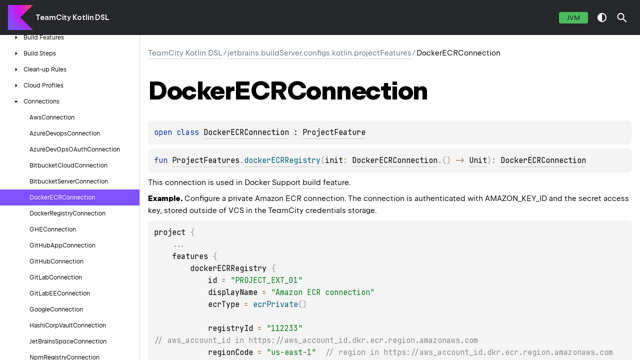

--- FILE ---
content_type: text/html
request_url: https://www.jetbrains.com/help/teamcity/kotlin-dsl-documentation/2024.03/projectFeatures/docker-e-c-r-connection/
body_size: 6590
content:
<!DOCTYPE html>
<html class="no-js">
<head><meta name="robots" content="noindex"/>
    <meta name="viewport" content="width=device-width, initial-scale=1" charset="UTF-8">
    <title>DockerECRConnection</title>
    <link href="../../images/logo-icon.svg" rel="icon" type="image/svg">
    <script>var pathToRoot = "../../";</script>
    <script>document.documentElement.classList.replace("no-js","js");</script>
    <script>const storage = localStorage.getItem("dokka-dark-mode")
    if (storage == null) {
        const osDarkSchemePreferred = window.matchMedia &amp;&amp; window.matchMedia('(prefers-color-scheme: dark)').matches
        if (osDarkSchemePreferred === true) {
            document.getElementsByTagName("html")[0].classList.add("theme-dark")
        }
    } else {
        const savedDarkMode = JSON.parse(storage)
        if(savedDarkMode === true) {
            document.getElementsByTagName("html")[0].classList.add("theme-dark")
        }
    }
    </script>
<script type="text/javascript" src="https://unpkg.com/kotlin-playground@1/dist/playground.min.js" async="async"></script>
<script type="text/javascript" src="../../scripts/sourceset_dependencies.js" async="async"></script>
<link href="../../styles/style.css" rel="Stylesheet">
<link href="../../styles/main.css" rel="Stylesheet">
<link href="../../styles/prism.css" rel="Stylesheet">
<link href="../../styles/logo-styles.css" rel="Stylesheet">
<link href="../../styles/font-jb-sans-auto.css" rel="Stylesheet">
<script type="text/javascript" src="../../scripts/clipboard.js" async="async"></script>
<script type="text/javascript" src="../../scripts/navigation-loader.js" async="async"></script>
<script type="text/javascript" src="../../scripts/platform-content-handler.js" async="async"></script>
<script type="text/javascript" src="../../scripts/main.js" defer="defer"></script>
<script type="text/javascript" src="../../scripts/prism.js" async="async"></script>
<script type="text/javascript" src="../../scripts/symbol-parameters-wrapper_deferred.js" defer="defer"></script>
</link></link></link></link></link></link></meta></head>
<body>
    <div class="root">
<nav class="navigation" id="navigation-wrapper">
    <div class="navigation--inner">
        <div class="navigation-title">
            <button class="menu-toggle" id="menu-toggle" type="button">toggle menu</button>
            <div class="library-name">
                    <a class="library-name--link" href="../../index.html">
                            TeamCity Kotlin DSL
                    </a>
            </div>
            <div class="library-version">
            </div>
        </div>
        <div class="filter-section" id="filter-section">
                <button class="platform-tag platform-selector jvm-like" data-active="" data-filter=":dokkaHtml/main">JVM</button>
        </div>
    </div>
    <div class="navigation-controls">
        <button class="navigation-controls--btn navigation-controls--theme" id="theme-toggle-button" type="button">switch theme</button>
        <div class="navigation-controls--btn navigation-controls--search" id="searchBar" role="button">search in API</div>
    </div>
</nav>
        <div id="container">
            <div class="sidebar" id="leftColumn">
                <div class="sidebar--inner" id="sideMenu"></div>
            </div>
            <div id="main">
<div class="main-content" data-page-type="classlike" id="content" pageIds="TeamCity Kotlin DSL::jetbrains.buildServer.configs.kotlin.projectFeatures/DockerECRConnection///PointingToDeclaration//1411724783">
  <div class="breadcrumbs"><a href="../../index.html">TeamCity Kotlin DSL</a><span class="delimiter">/</span><a href="../index.html">jetbrains.buildServer.configs.kotlin.projectFeatures</a><span class="delimiter">/</span><span class="current">DockerECRConnection</span></div>
  <div class="cover ">
    <h1 class="cover"><span>Docker</span><wbr /><span><span>ECRConnection</span></span></h1>
    <div class="platform-hinted " data-platform-hinted="data-platform-hinted"><div class="content sourceset-dependent-content" data-active="" data-togglable=":dokkaHtml/main"><div class="symbol monospace"><span class="token keyword">open </span><span class="token keyword">class </span><a href="index.html">DockerECRConnection</a> : <a href="../../root/project-feature/index.html">ProjectFeature</a></div><div class="symbol monospace"><span class="token keyword"></span><span class="token keyword">fun </span><a href="../../root/project-features/index.html">ProjectFeatures</a><span class="token punctuation">.</span><a href="index.html"><span class="token function">dockerECRRegistry</span></a><span class="token punctuation">(</span><span class="parameters "><span class="parameter ">init<span class="token operator">: </span><span class="token keyword"></span><a href="index.html">DockerECRConnection</a><span class="token punctuation">.</span><span class="token punctuation">(</span><span class="token punctuation">)</span><span class="token operator"> -&gt; </span><span class="token keyword"></span><a href="https://kotlinlang.org/api/latest/jvm/stdlib/kotlin/-unit/index.html">Unit</a></span></span><span class="token punctuation">)</span><span class="token operator">: </span><a href="index.html">DockerECRConnection</a></div><p class="paragraph">This connection is used in <a href="https://www.jetbrains.com/help/teamcity/?Docker+Support">Docker Support build feature</a>.</p><p class="paragraph"><strong>Example.</strong> Configure a private Amazon ECR connection. The connection is authenticated with AMAZON_KEY_ID and the secret access key, stored outside of VCS in the TeamCity credentials storage.</p><div class="sample-container"><pre><code class="block lang-kotlin" theme="idea">project {<br>    ...<br>    features {<br>        dockerECRRegistry {<br>            id = "PROJECT_EXT_01"<br>            displayName = "Amazon ECR connection"<br>            ecrType = ecrPrivate()<br><br>            registryId = "112233"     // aws_account_id in https://aws_account_id.dkr.ecr.region.amazonaws.com<br>            regionCode = "us-east-1"  // region in https://aws_account_id.dkr.ecr.region.amazonaws.com<br><br>            credentialsType = accessKeys()<br>            credentialsProvider = accessKey {<br>                accessKeyId = "AMAZON_KEY_ID"<br>                secretAccessKey = "credentialsJSON:******"<br>            }<br>        }<br>    }<br>}</br></br></br></br></br></br></br></br></br></br></br></br></br></br></br></br></br></br></code></pre><span class="top-right-position"><span class="copy-icon"></span><div class="copy-popup-wrapper popup-to-left"><span class="copy-popup-icon"></span><span>Content copied to clipboard</span></div></span></div><h4 class="">See also</h4><div class="table"><div class="table-row" data-filterable-current=":dokkaHtml/main" data-filterable-set=":dokkaHtml/main"><div class="main-subrow keyValue "><div class=""><span class="inline-flex"><div><span>Docker</span><wbr /><span>Support</span><wbr /><span><span>Feature</span></span></div></span></div><div><div class="title"><p class="paragraph"><a href="../../buildFeatures/docker-support-feature/index.html">jetbrains.buildServer.configs.kotlin.buildFeatures.DockerSupportFeature</a></p></div></div></div></div></div></div></div>
  </div>
  <div class="tabbedcontent">
    <div class="tabs-section" tabs-section="tabs-section"><button class="section-tab" data-active="" data-togglable="CONSTRUCTOR,TYPE,PROPERTY,FUNCTION">Members</button></div>
    <div class="tabs-section-body">
      <div data-togglable="CONSTRUCTOR">
        <h2 class="">Constructors</h2>
        <div class="table"><a data-name="1659744226%2FConstructors%2F1411724783" anchor-label="DockerECRConnection" id="1659744226%2FConstructors%2F1411724783" data-filterable-set=":dokkaHtml/main"></a>
          <div class="table-row" data-togglable="CONSTRUCTOR" data-filterable-current=":dokkaHtml/main" data-filterable-set=":dokkaHtml/main">
            <div class="main-subrow keyValue ">
              <div class=""><span class="inline-flex">
                  <div><a href="docker-e-c-r-connection.html"><span>Docker</span><wbr /><span><span>ECRConnection</span></span></a></div>
<span class="anchor-wrapper"><span class="anchor-icon" pointing-to="1659744226%2FConstructors%2F1411724783"></span>
                    <div class="copy-popup-wrapper "><span class="copy-popup-icon"></span><span>Link copied to clipboard</span></div>
                  </span></span></div>
              <div>
                <div class="title">
                  <div class="platform-hinted " data-platform-hinted="data-platform-hinted"><div class="content sourceset-dependent-content" data-active="" data-togglable=":dokkaHtml/main"><div class="symbol monospace"><span class="token keyword">constructor</span><span class="token punctuation">(</span><span class="parameters "><span class="parameter ">init<span class="token operator">: </span><span class="token keyword"></span><a href="index.html">DockerECRConnection</a><span class="token punctuation">.</span><span class="token punctuation">(</span><span class="token punctuation">)</span><span class="token operator"> -&gt; </span><span class="token keyword"></span><a href="https://kotlinlang.org/api/latest/jvm/stdlib/kotlin/-unit/index.html">Unit</a></span></span><span class="token punctuation">)</span></div><div class="symbol monospace"><span class="token keyword">constructor</span><span class="token punctuation">(</span><span class="token punctuation">)</span></div></div></div>
                </div>
              </div>
            </div>
          </div>
        </div>
      </div>
      <div data-togglable="TYPE">
        <h2 class="">Types</h2>
        <div class="table"><a data-name="-467015948%2FClasslikes%2F1411724783" anchor-label="CredentialsProvider" id="-467015948%2FClasslikes%2F1411724783" data-filterable-set=":dokkaHtml/main"></a>
          <div class="table-row" data-filterable-current=":dokkaHtml/main" data-filterable-set=":dokkaHtml/main">
            <div class="main-subrow keyValue ">
              <div class=""><span class="inline-flex">
                  <div><a href="credentials-provider/index.html"><span>Credentials</span><wbr /><span><span>Provider</span></span></a></div>
<span class="anchor-wrapper"><span class="anchor-icon" pointing-to="-467015948%2FClasslikes%2F1411724783"></span>
                    <div class="copy-popup-wrapper "><span class="copy-popup-icon"></span><span>Link copied to clipboard</span></div>
                  </span></span></div>
              <div>
                <div class="title">
                  <div class="platform-hinted " data-platform-hinted="data-platform-hinted"><div class="content sourceset-dependent-content" data-active="" data-togglable=":dokkaHtml/main"><div class="symbol monospace"><span class="token keyword">sealed </span><span class="token keyword">class </span><a href="credentials-provider/index.html">CredentialsProvider</a> : <a href="../../root/compound-param/index.html">CompoundParam</a><span class="token operator">&lt;</span><span class="token keyword"></span><a href="credentials-provider/index.html">DockerECRConnection.CredentialsProvider</a><span class="token operator">&gt; </span></div></div></div>
                </div>
              </div>
            </div>
          </div>
<a data-name="336468939%2FClasslikes%2F1411724783" anchor-label="CredentialsType" id="336468939%2FClasslikes%2F1411724783" data-filterable-set=":dokkaHtml/main"></a>
          <div class="table-row" data-filterable-current=":dokkaHtml/main" data-filterable-set=":dokkaHtml/main">
            <div class="main-subrow keyValue ">
              <div class=""><span class="inline-flex">
                  <div><a href="credentials-type/index.html"><span>Credentials</span><wbr /><span><span>Type</span></span></a></div>
<span class="anchor-wrapper"><span class="anchor-icon" pointing-to="336468939%2FClasslikes%2F1411724783"></span>
                    <div class="copy-popup-wrapper "><span class="copy-popup-icon"></span><span>Link copied to clipboard</span></div>
                  </span></span></div>
              <div>
                <div class="title">
                  <div class="platform-hinted " data-platform-hinted="data-platform-hinted"><div class="content sourceset-dependent-content" data-active="" data-togglable=":dokkaHtml/main"><div class="symbol monospace"><span class="token keyword">sealed </span><span class="token keyword">class </span><a href="credentials-type/index.html">CredentialsType</a> : <a href="../../root/compound-param/index.html">CompoundParam</a><span class="token operator">&lt;</span><span class="token keyword"></span><a href="credentials-type/index.html">DockerECRConnection.CredentialsType</a><span class="token operator">&gt; </span></div></div></div>
                </div>
              </div>
            </div>
          </div>
<a data-name="-337490381%2FClasslikes%2F1411724783" anchor-label="EcrType" id="-337490381%2FClasslikes%2F1411724783" data-filterable-set=":dokkaHtml/main"></a>
          <div class="table-row" data-filterable-current=":dokkaHtml/main" data-filterable-set=":dokkaHtml/main">
            <div class="main-subrow keyValue ">
              <div class=""><span class="inline-flex">
                  <div><a href="ecr-type/index.html"><span>Ecr</span><wbr /><span><span>Type</span></span></a></div>
<span class="anchor-wrapper"><span class="anchor-icon" pointing-to="-337490381%2FClasslikes%2F1411724783"></span>
                    <div class="copy-popup-wrapper "><span class="copy-popup-icon"></span><span>Link copied to clipboard</span></div>
                  </span></span></div>
              <div>
                <div class="title">
                  <div class="platform-hinted " data-platform-hinted="data-platform-hinted"><div class="content sourceset-dependent-content" data-active="" data-togglable=":dokkaHtml/main"><div class="symbol monospace"><span class="token keyword">sealed </span><span class="token keyword">class </span><a href="ecr-type/index.html">EcrType</a> : <a href="../../root/compound-param/index.html">CompoundParam</a><span class="token operator">&lt;</span><span class="token keyword"></span><a href="ecr-type/index.html">DockerECRConnection.EcrType</a><span class="token operator">&gt; </span></div></div></div>
                </div>
              </div>
            </div>
          </div>
        </div>
      </div>
      <div data-togglable="PROPERTY">
        <h2 class="">Properties</h2>
        <div class="table"><a data-name="205857505%2FProperties%2F1411724783" anchor-label="credentialsProvider" id="205857505%2FProperties%2F1411724783" data-filterable-set=":dokkaHtml/main"></a>
          <div class="table-row" data-filterable-current=":dokkaHtml/main" data-filterable-set=":dokkaHtml/main">
            <div class="main-subrow keyValue ">
              <div class=""><span class="inline-flex">
                  <div><a href="credentials-provider.html"><span>credentials</span><wbr /><span><span>Provider</span></span></a></div>
<span class="anchor-wrapper"><span class="anchor-icon" pointing-to="205857505%2FProperties%2F1411724783"></span>
                    <div class="copy-popup-wrapper "><span class="copy-popup-icon"></span><span>Link copied to clipboard</span></div>
                  </span></span></div>
              <div>
                <div class="title">
                  <div class="platform-hinted " data-platform-hinted="data-platform-hinted"><div class="content sourceset-dependent-content" data-active="" data-togglable=":dokkaHtml/main"><div class="symbol monospace"><span class="token keyword"></span><span class="token keyword">var </span><a href="credentials-provider.html">credentialsProvider</a><span class="token operator">: </span><span data-unresolved-link="/&amp;lt;Error class: unknown class&amp;gt;///PointingToDeclaration/">&lt;Error class: unknown class&gt;</span></div></div></div>
                </div>
              </div>
            </div>
          </div>
<a data-name="-1269190600%2FProperties%2F1411724783" anchor-label="credentialsType" id="-1269190600%2FProperties%2F1411724783" data-filterable-set=":dokkaHtml/main"></a>
          <div class="table-row" data-filterable-current=":dokkaHtml/main" data-filterable-set=":dokkaHtml/main">
            <div class="main-subrow keyValue ">
              <div class=""><span class="inline-flex">
                  <div><a href="credentials-type.html"><span>credentials</span><wbr /><span><span>Type</span></span></a></div>
<span class="anchor-wrapper"><span class="anchor-icon" pointing-to="-1269190600%2FProperties%2F1411724783"></span>
                    <div class="copy-popup-wrapper "><span class="copy-popup-icon"></span><span>Link copied to clipboard</span></div>
                  </span></span></div>
              <div>
                <div class="title">
                  <div class="platform-hinted " data-platform-hinted="data-platform-hinted"><div class="content sourceset-dependent-content" data-active="" data-togglable=":dokkaHtml/main"><div class="symbol monospace"><span class="token keyword"></span><span class="token keyword">var </span><a href="credentials-type.html">credentialsType</a><span class="token operator">: </span><span data-unresolved-link="/&amp;lt;Error class: unknown class&amp;gt;///PointingToDeclaration/">&lt;Error class: unknown class&gt;</span></div><div class="brief "><p class="paragraph">AWS Credentials Type</p></div></div></div>
                </div>
              </div>
            </div>
          </div>
<a data-name="1635781249%2FProperties%2F1411724783" anchor-label="displayName" id="1635781249%2FProperties%2F1411724783" data-filterable-set=":dokkaHtml/main"></a>
          <div class="table-row" data-filterable-current=":dokkaHtml/main" data-filterable-set=":dokkaHtml/main">
            <div class="main-subrow keyValue ">
              <div class=""><span class="inline-flex">
                  <div><a href="display-name.html"><span>display</span><wbr /><span><span>Name</span></span></a></div>
<span class="anchor-wrapper"><span class="anchor-icon" pointing-to="1635781249%2FProperties%2F1411724783"></span>
                    <div class="copy-popup-wrapper "><span class="copy-popup-icon"></span><span>Link copied to clipboard</span></div>
                  </span></span></div>
              <div>
                <div class="title">
                  <div class="platform-hinted " data-platform-hinted="data-platform-hinted"><div class="content sourceset-dependent-content" data-active="" data-togglable=":dokkaHtml/main"><div class="symbol monospace"><span class="token keyword"></span><span class="token keyword">var </span><a href="display-name.html">displayName</a><span class="token operator">: </span><span data-unresolved-link="/&amp;lt;Error class: unknown class&amp;gt;///PointingToDeclaration/">&lt;Error class: unknown class&gt;</span></div><div class="brief "><p class="paragraph">ECR connection display name</p></div></div></div>
                </div>
              </div>
            </div>
          </div>
<a data-name="-1615899744%2FProperties%2F1411724783" anchor-label="ecrType" id="-1615899744%2FProperties%2F1411724783" data-filterable-set=":dokkaHtml/main"></a>
          <div class="table-row" data-filterable-current=":dokkaHtml/main" data-filterable-set=":dokkaHtml/main">
            <div class="main-subrow keyValue ">
              <div class=""><span class="inline-flex">
                  <div><a href="ecr-type.html"><span>ecr</span><wbr /><span><span>Type</span></span></a></div>
<span class="anchor-wrapper"><span class="anchor-icon" pointing-to="-1615899744%2FProperties%2F1411724783"></span>
                    <div class="copy-popup-wrapper "><span class="copy-popup-icon"></span><span>Link copied to clipboard</span></div>
                  </span></span></div>
              <div>
                <div class="title">
                  <div class="platform-hinted " data-platform-hinted="data-platform-hinted"><div class="content sourceset-dependent-content" data-active="" data-togglable=":dokkaHtml/main"><div class="symbol monospace"><span class="token keyword"></span><span class="token keyword">var </span><a href="ecr-type.html">ecrType</a><span class="token operator">: </span><span data-unresolved-link="/&amp;lt;Error class: unknown class&amp;gt;///PointingToDeclaration/">&lt;Error class: unknown class&gt;</span></div><div class="brief "><p class="paragraph">ECR type (defaults to ECR Private)</p></div></div></div>
                </div>
              </div>
            </div>
          </div>
<a data-name="-235526132%2FProperties%2F1411724783" anchor-label="id" id="-235526132%2FProperties%2F1411724783" data-filterable-set=":dokkaHtml/main"></a>
          <div class="table-row" data-filterable-current=":dokkaHtml/main" data-filterable-set=":dokkaHtml/main">
            <div class="main-subrow keyValue ">
              <div class=""><span class="inline-flex">
                  <div><a href="../../root/project-feature/id.html"><span><span>id</span></span></a></div>
<span class="anchor-wrapper"><span class="anchor-icon" pointing-to="-235526132%2FProperties%2F1411724783"></span>
                    <div class="copy-popup-wrapper "><span class="copy-popup-icon"></span><span>Link copied to clipboard</span></div>
                  </span></span></div>
              <div>
                <div class="title">
                  <div class="platform-hinted " data-platform-hinted="data-platform-hinted"><div class="content sourceset-dependent-content" data-active="" data-togglable=":dokkaHtml/main"><div class="symbol monospace"><span class="token keyword"></span><span class="token keyword">var </span><a href="../../root/project-feature/id.html">id</a><span class="token operator">: </span><a href="https://kotlinlang.org/api/latest/jvm/stdlib/kotlin/-string/index.html">String</a><span class="token operator">?</span></div><div class="brief "><p class="paragraph">Project feature id, if not specified will be generated</p></div></div></div>
                </div>
              </div>
            </div>
          </div>
<a data-name="670521066%2FProperties%2F1411724783" anchor-label="params" id="670521066%2FProperties%2F1411724783" data-filterable-set=":dokkaHtml/main"></a>
          <div class="table-row" data-filterable-current=":dokkaHtml/main" data-filterable-set=":dokkaHtml/main">
            <div class="main-subrow keyValue ">
              <div class=""><span class="inline-flex">
                  <div><a href="../../root/parametrized/params.html"><span><span>params</span></span></a></div>
<span class="anchor-wrapper"><span class="anchor-icon" pointing-to="670521066%2FProperties%2F1411724783"></span>
                    <div class="copy-popup-wrapper "><span class="copy-popup-icon"></span><span>Link copied to clipboard</span></div>
                  </span></span></div>
              <div>
                <div class="title">
                  <div class="platform-hinted " data-platform-hinted="data-platform-hinted"><div class="content sourceset-dependent-content" data-active="" data-togglable=":dokkaHtml/main"><div class="symbol monospace"><span class="token keyword"></span><span class="token keyword">val </span><a href="../../root/parametrized/params.html">params</a><span class="token operator">: </span><a href="https://kotlinlang.org/api/latest/jvm/stdlib/kotlin.collections/-list/index.html">List</a><span class="token operator">&lt;</span><span class="token keyword"></span><a href="../../root/parameter/index.html">Parameter</a><span class="token operator">&gt;</span></div></div></div>
                </div>
              </div>
            </div>
          </div>
<a data-name="-1048364757%2FProperties%2F1411724783" anchor-label="regionCode" id="-1048364757%2FProperties%2F1411724783" data-filterable-set=":dokkaHtml/main"></a>
          <div class="table-row" data-filterable-current=":dokkaHtml/main" data-filterable-set=":dokkaHtml/main">
            <div class="main-subrow keyValue ">
              <div class=""><span class="inline-flex">
                  <div><a href="region-code.html"><span>region</span><wbr /><span><span>Code</span></span></a></div>
<span class="anchor-wrapper"><span class="anchor-icon" pointing-to="-1048364757%2FProperties%2F1411724783"></span>
                    <div class="copy-popup-wrapper "><span class="copy-popup-icon"></span><span>Link copied to clipboard</span></div>
                  </span></span></div>
              <div>
                <div class="title">
                  <div class="platform-hinted " data-platform-hinted="data-platform-hinted"><div class="content sourceset-dependent-content" data-active="" data-togglable=":dokkaHtml/main"><div class="symbol monospace"><span class="token keyword"></span><span class="token keyword">var </span><a href="region-code.html">regionCode</a><span class="token operator">: </span><span data-unresolved-link="/&amp;lt;Error class: unknown class&amp;gt;///PointingToDeclaration/">&lt;Error class: unknown class&gt;</span></div><div class="brief "><p class="paragraph">AWS region code. For example, us-east-1</p></div></div></div>
                </div>
              </div>
            </div>
          </div>
<a data-name="161580500%2FProperties%2F1411724783" anchor-label="registryId" id="161580500%2FProperties%2F1411724783" data-filterable-set=":dokkaHtml/main"></a>
          <div class="table-row" data-filterable-current=":dokkaHtml/main" data-filterable-set=":dokkaHtml/main">
            <div class="main-subrow keyValue ">
              <div class=""><span class="inline-flex">
                  <div><a href="registry-id.html"><span>registry</span><wbr /><span><span>Id</span></span></a></div>
<span class="anchor-wrapper"><span class="anchor-icon" pointing-to="161580500%2FProperties%2F1411724783"></span>
                    <div class="copy-popup-wrapper "><span class="copy-popup-icon"></span><span>Link copied to clipboard</span></div>
                  </span></span></div>
              <div>
                <div class="title">
                  <div class="platform-hinted " data-platform-hinted="data-platform-hinted"><div class="content sourceset-dependent-content" data-active="" data-togglable=":dokkaHtml/main"><div class="symbol monospace"><span class="token keyword"></span><span class="token keyword">var </span><a href="registry-id.html">registryId</a><span class="token operator">: </span><span data-unresolved-link="/&amp;lt;Error class: unknown class&amp;gt;///PointingToDeclaration/">&lt;Error class: unknown class&gt;</span></div><div class="brief "><p class="paragraph">Registry ID (equals to Amazon Account ID) - a 12-digit number, such as 123456789012</p></div></div></div>
                </div>
              </div>
            </div>
          </div>
<a data-name="-1171268531%2FProperties%2F1411724783" anchor-label="type" id="-1171268531%2FProperties%2F1411724783" data-filterable-set=":dokkaHtml/main"></a>
          <div class="table-row" data-filterable-current=":dokkaHtml/main" data-filterable-set=":dokkaHtml/main">
            <div class="main-subrow keyValue ">
              <div class=""><span class="inline-flex">
                  <div><a href="../../root/project-feature/type.html"><span><span>type</span></span></a></div>
<span class="anchor-wrapper"><span class="anchor-icon" pointing-to="-1171268531%2FProperties%2F1411724783"></span>
                    <div class="copy-popup-wrapper "><span class="copy-popup-icon"></span><span>Link copied to clipboard</span></div>
                  </span></span></div>
              <div>
                <div class="title">
                  <div class="platform-hinted " data-platform-hinted="data-platform-hinted"><div class="content sourceset-dependent-content" data-active="" data-togglable=":dokkaHtml/main"><div class="symbol monospace"><span class="token keyword"></span><span class="token keyword">var </span><a href="../../root/project-feature/type.html">type</a><span class="token operator">: </span><a href="https://kotlinlang.org/api/latest/jvm/stdlib/kotlin/-string/index.html">String</a></div><div class="brief "><p class="paragraph">Project feature type</p></div></div></div>
                </div>
              </div>
            </div>
          </div>
        </div>
      </div>
      <div data-togglable="FUNCTION">
        <h2 class="">Functions</h2>
        <div class="table"><a data-name="-1959842635%2FFunctions%2F1411724783" anchor-label="accessKey" id="-1959842635%2FFunctions%2F1411724783" data-filterable-set=":dokkaHtml/main"></a>
          <div class="table-row" data-filterable-current=":dokkaHtml/main" data-filterable-set=":dokkaHtml/main">
            <div class="main-subrow keyValue ">
              <div class=""><span class="inline-flex">
                  <div><a href="access-key.html"><span>access</span><wbr /><span><span>Key</span></span></a></div>
<span class="anchor-wrapper"><span class="anchor-icon" pointing-to="-1959842635%2FFunctions%2F1411724783"></span>
                    <div class="copy-popup-wrapper "><span class="copy-popup-icon"></span><span>Link copied to clipboard</span></div>
                  </span></span></div>
              <div>
                <div class="title">
                  <div class="platform-hinted " data-platform-hinted="data-platform-hinted"><div class="content sourceset-dependent-content" data-active="" data-togglable=":dokkaHtml/main"><div class="symbol monospace"><span class="token keyword"></span><span class="token keyword">fun </span><a href="access-key.html"><span class="token function">accessKey</span></a><span class="token punctuation">(</span><span class="parameters "><span class="parameter ">init<span class="token operator">: </span><span class="token keyword"></span><a href="credentials-provider/access-key/index.html">DockerECRConnection.CredentialsProvider.AccessKey</a><span class="token punctuation">.</span><span class="token punctuation">(</span><span class="token punctuation">)</span><span class="token operator"> -&gt; </span><span class="token keyword"></span><a href="https://kotlinlang.org/api/latest/jvm/stdlib/kotlin/-unit/index.html">Unit</a><span class="token operator"> = </span>{}</span></span><span class="token punctuation">)</span><span class="token operator">: </span><a href="credentials-provider/access-key/index.html">DockerECRConnection.CredentialsProvider.AccessKey</a></div></div></div>
                </div>
              </div>
            </div>
          </div>
<a data-name="1637828244%2FFunctions%2F1411724783" anchor-label="accessKeys" id="1637828244%2FFunctions%2F1411724783" data-filterable-set=":dokkaHtml/main"></a>
          <div class="table-row" data-filterable-current=":dokkaHtml/main" data-filterable-set=":dokkaHtml/main">
            <div class="main-subrow keyValue ">
              <div class=""><span class="inline-flex">
                  <div><a href="access-keys.html"><span>access</span><wbr /><span><span>Keys</span></span></a></div>
<span class="anchor-wrapper"><span class="anchor-icon" pointing-to="1637828244%2FFunctions%2F1411724783"></span>
                    <div class="copy-popup-wrapper "><span class="copy-popup-icon"></span><span>Link copied to clipboard</span></div>
                  </span></span></div>
              <div>
                <div class="title">
                  <div class="platform-hinted " data-platform-hinted="data-platform-hinted"><div class="content sourceset-dependent-content" data-active="" data-togglable=":dokkaHtml/main"><div class="symbol monospace"><span class="token keyword"></span><span class="token keyword">fun </span><a href="access-keys.html"><span class="token function">accessKeys</span></a><span class="token punctuation">(</span><span class="token punctuation">)</span><span class="token operator">: </span><a href="credentials-type/access-keys/index.html">DockerECRConnection.CredentialsType.AccessKeys</a></div></div></div>
                </div>
              </div>
            </div>
          </div>
<a data-name="1120280718%2FFunctions%2F1411724783" anchor-label="booleanParameter" id="1120280718%2FFunctions%2F1411724783" data-filterable-set=":dokkaHtml/main"></a>
          <div class="table-row" data-filterable-current=":dokkaHtml/main" data-filterable-set=":dokkaHtml/main">
            <div class="main-subrow keyValue ">
              <div class=""><span class="inline-flex">
                  <div><a href="../../root/parametrized/boolean-parameter.html"><span>boolean</span><wbr /><span><span>Parameter</span></span></a></div>
<span class="anchor-wrapper"><span class="anchor-icon" pointing-to="1120280718%2FFunctions%2F1411724783"></span>
                    <div class="copy-popup-wrapper "><span class="copy-popup-icon"></span><span>Link copied to clipboard</span></div>
                  </span></span></div>
              <div>
                <div class="title">
                  <div class="platform-hinted " data-platform-hinted="data-platform-hinted"><div class="content sourceset-dependent-content" data-active="" data-togglable=":dokkaHtml/main"><div class="symbol monospace"><span class="token keyword"></span><span class="token keyword">fun </span><a href="../../root/parametrized/boolean-parameter.html"><span class="token function">booleanParameter</span></a><span class="token punctuation">(</span><span class="parameters "><span class="parameter ">customName<span class="token operator">: </span><a href="https://kotlinlang.org/api/latest/jvm/stdlib/kotlin/-string/index.html">String</a><span class="token operator">?</span><span class="token operator"> = </span>null<span class="token punctuation">, </span></span><span class="parameter ">trueValue<span class="token operator">: </span><a href="https://kotlinlang.org/api/latest/jvm/stdlib/kotlin/-string/index.html">String</a><span class="token operator">?</span><span class="token operator"> = </span><span class="token string">"true"</span><span class="token punctuation">, </span></span><span class="parameter ">falseValue<span class="token operator">: </span><a href="https://kotlinlang.org/api/latest/jvm/stdlib/kotlin/-string/index.html">String</a><span class="token operator">?</span><span class="token operator"> = </span><span class="token string">"false"</span></span></span><span class="token punctuation">)</span><span class="token operator">: </span><span data-unresolved-link="/&amp;lt;Error class: unknown class&amp;gt;///PointingToDeclaration/">&lt;Error class: unknown class&gt;</span><span class="token operator">&lt;</span><span class="token keyword"></span><a href="../../root/parametrized/index.html">Parametrized</a><span class="token punctuation">, </span><span class="token keyword"></span><span data-unresolved-link="/&amp;lt;Error class: unknown class&amp;gt;///PointingToDeclaration/">&lt;Error class: unknown class&gt;</span><span class="token operator">&lt;</span><span class="token keyword"></span><a href="../../root/parametrized/index.html">Parametrized</a><span class="token punctuation">, </span><span class="token keyword"></span><a href="../../root/delegate-provider/index.html">T</a><span class="token operator">?</span><span class="token operator">&gt;</span><span class="token operator">&gt;</span></div></div></div>
                </div>
              </div>
            </div>
          </div>
<a data-name="-584640067%2FFunctions%2F1411724783" anchor-label="clear" id="-584640067%2FFunctions%2F1411724783" data-filterable-set=":dokkaHtml/main"></a>
          <div class="table-row" data-filterable-current=":dokkaHtml/main" data-filterable-set=":dokkaHtml/main">
            <div class="main-subrow keyValue ">
              <div class=""><span class="inline-flex">
                  <div><a href="../../root/parametrized/clear.html"><span><span>clear</span></span></a></div>
<span class="anchor-wrapper"><span class="anchor-icon" pointing-to="-584640067%2FFunctions%2F1411724783"></span>
                    <div class="copy-popup-wrapper "><span class="copy-popup-icon"></span><span>Link copied to clipboard</span></div>
                  </span></span></div>
              <div>
                <div class="title">
                  <div class="platform-hinted " data-platform-hinted="data-platform-hinted"><div class="content sourceset-dependent-content" data-active="" data-togglable=":dokkaHtml/main"><div class="symbol monospace"><span class="token keyword"></span><span class="token keyword">fun </span><a href="../../root/parametrized/clear.html"><span class="token function">clear</span></a><span class="token punctuation">(</span><span class="token punctuation">)</span></div></div></div>
                </div>
              </div>
            </div>
          </div>
<a data-name="453661899%2FFunctions%2F1411724783" anchor-label="compoundParameter" id="453661899%2FFunctions%2F1411724783" data-filterable-set=":dokkaHtml/main"></a>
          <div class="table-row" data-filterable-current=":dokkaHtml/main" data-filterable-set=":dokkaHtml/main">
            <div class="main-subrow keyValue ">
              <div class=""><span class="inline-flex">
                  <div><a href="../../root/parametrized/compound-parameter.html"><span>compound</span><wbr /><span><span>Parameter</span></span></a></div>
<span class="anchor-wrapper"><span class="anchor-icon" pointing-to="453661899%2FFunctions%2F1411724783"></span>
                    <div class="copy-popup-wrapper "><span class="copy-popup-icon"></span><span>Link copied to clipboard</span></div>
                  </span></span></div>
              <div>
                <div class="title">
                  <div class="platform-hinted " data-platform-hinted="data-platform-hinted"><div class="content sourceset-dependent-content" data-active="" data-togglable=":dokkaHtml/main"><div class="symbol monospace"><span class="token keyword"></span><span class="token keyword">fun </span><span class="token operator">&lt;</span><span class="token keyword"></span><a href="../../root/parametrized/compound-parameter.html">T</a><span class="token operator"> : </span><a href="../../root/compound-param/index.html">CompoundParam</a><span class="token operator">&lt;</span><span class="token keyword"></span><a href="../../root/parametrized/compound-parameter.html">T</a><span class="token operator">&gt;</span><span class="token operator">&gt; </span><a href="../../root/parametrized/compound-parameter.html"><span class="token function">compoundParameter</span></a><span class="token punctuation">(</span><span class="parameters "><span class="parameter ">customName<span class="token operator">: </span><a href="https://kotlinlang.org/api/latest/jvm/stdlib/kotlin/-string/index.html">String</a><span class="token operator">?</span><span class="token operator"> = </span>null</span></span><span class="token punctuation">)</span><span class="token operator">: </span><span data-unresolved-link="/&amp;lt;Error class: unknown class&amp;gt;///PointingToDeclaration/">&lt;Error class: unknown class&gt;</span><span class="token operator">&lt;</span><span class="token keyword"></span><a href="../../root/parametrized/index.html">Parametrized</a><span class="token punctuation">, </span><span class="token keyword"></span><span data-unresolved-link="/&amp;lt;Error class: unknown class&amp;gt;///PointingToDeclaration/">&lt;Error class: unknown class&gt;</span><span class="token operator">&lt;</span><span class="token keyword"></span><a href="../../root/parametrized/index.html">Parametrized</a><span class="token punctuation">, </span><span class="token keyword"></span><a href="../../root/delegate-provider/index.html">T</a><span class="token operator">?</span><span class="token operator">&gt;</span><span class="token operator">&gt;</span></div></div></div>
                </div>
              </div>
            </div>
          </div>
<a data-name="-234709277%2FFunctions%2F1411724783" anchor-label="copyParamsTo" id="-234709277%2FFunctions%2F1411724783" data-filterable-set=":dokkaHtml/main"></a>
          <div class="table-row" data-filterable-current=":dokkaHtml/main" data-filterable-set=":dokkaHtml/main">
            <div class="main-subrow keyValue ">
              <div class=""><span class="inline-flex">
                  <div><a href="../../root/parametrized/copy-params-to.html"><span>copy</span><wbr /><span>Params</span><wbr /><span><span>To</span></span></a></div>
<span class="anchor-wrapper"><span class="anchor-icon" pointing-to="-234709277%2FFunctions%2F1411724783"></span>
                    <div class="copy-popup-wrapper "><span class="copy-popup-icon"></span><span>Link copied to clipboard</span></div>
                  </span></span></div>
              <div>
                <div class="title">
                  <div class="platform-hinted " data-platform-hinted="data-platform-hinted"><div class="content sourceset-dependent-content" data-active="" data-togglable=":dokkaHtml/main"><div class="symbol monospace"><span class="token keyword"></span><span class="token keyword">fun </span><span class="token operator">&lt;</span><span class="token keyword"></span><a href="../../root/parametrized/copy-params-to.html">T</a><span class="token operator"> : </span><a href="../../root/parametrized/index.html">Parametrized</a><span class="token operator">&gt; </span><a href="../../root/parametrized/copy-params-to.html"><span class="token function">copyParamsTo</span></a><span class="token punctuation">(</span><span class="parameters "><span class="parameter ">target<span class="token operator">: </span><a href="../../root/parametrized/copy-params-to.html">T</a></span></span><span class="token punctuation">)</span><span class="token operator">: </span><a href="../../root/parametrized/copy-params-to.html">T</a></div><div class="brief "><p class="paragraph">Copies parameters of this object to the specified target</p></div></div></div>
                </div>
              </div>
            </div>
          </div>
<a data-name="-962826677%2FFunctions%2F1411724783" anchor-label="create" id="-962826677%2FFunctions%2F1411724783" data-filterable-set=":dokkaHtml/main"></a>
          <div class="table-row" data-filterable-current=":dokkaHtml/main" data-filterable-set=":dokkaHtml/main">
            <div class="main-subrow keyValue ">
              <div class=""><span class="inline-flex">
                  <div><a href="../../root/project-feature/create.html"><span><span>create</span></span></a></div>
<span class="anchor-wrapper"><span class="anchor-icon" pointing-to="-962826677%2FFunctions%2F1411724783"></span>
                    <div class="copy-popup-wrapper "><span class="copy-popup-icon"></span><span>Link copied to clipboard</span></div>
                  </span></span></div>
              <div>
                <div class="title">
                  <div class="platform-hinted " data-platform-hinted="data-platform-hinted"><div class="content sourceset-dependent-content" data-active="" data-togglable=":dokkaHtml/main"><div class="symbol monospace"><span class="token keyword">open </span><span class="token keyword"></span><span class="token keyword">fun </span><a href="../../root/project-feature/create.html"><span class="token function">create</span></a><span class="token punctuation">(</span><span class="token punctuation">)</span><span class="token operator">: </span><a href="../../root/project-feature/index.html">ProjectFeature</a></div><div class="brief "><p class="paragraph">Creates an instance of this project feature via reflection using a no argument constructor, used during copying. Throws an error if this class doesn't have a default constructor. Subclasses can override it to create an instance without using a default constructor.</p></div></div></div>
                </div>
              </div>
            </div>
          </div>
<a data-name="-1992897664%2FFunctions%2F1411724783" anchor-label="defaultCredentialsProvider" id="-1992897664%2FFunctions%2F1411724783" data-filterable-set=":dokkaHtml/main"></a>
          <div class="table-row" data-filterable-current=":dokkaHtml/main" data-filterable-set=":dokkaHtml/main">
            <div class="main-subrow keyValue ">
              <div class=""><span class="inline-flex">
                  <div><a href="default-credentials-provider.html"><span>default</span><wbr /><span>Credentials</span><wbr /><span><span>Provider</span></span></a></div>
<span class="anchor-wrapper"><span class="anchor-icon" pointing-to="-1992897664%2FFunctions%2F1411724783"></span>
                    <div class="copy-popup-wrapper "><span class="copy-popup-icon"></span><span>Link copied to clipboard</span></div>
                  </span></span></div>
              <div>
                <div class="title">
                  <div class="platform-hinted " data-platform-hinted="data-platform-hinted"><div class="content sourceset-dependent-content" data-active="" data-togglable=":dokkaHtml/main"><div class="symbol monospace"><span class="token keyword"></span><span class="token keyword">fun </span><a href="default-credentials-provider.html"><span class="token function">defaultCredentialsProvider</span></a><span class="token punctuation">(</span><span class="token punctuation">)</span><span class="token operator">: </span><a href="credentials-provider/default-credentials-provider/index.html">DockerECRConnection.CredentialsProvider.DefaultCredentialsProvider</a></div><div class="brief "><p class="paragraph">Use Default Credentials Provider Chain</p></div></div></div>
                </div>
              </div>
            </div>
          </div>
<a data-name="-775529935%2FFunctions%2F1411724783" anchor-label="doubleParameter" id="-775529935%2FFunctions%2F1411724783" data-filterable-set=":dokkaHtml/main"></a>
          <div class="table-row" data-filterable-current=":dokkaHtml/main" data-filterable-set=":dokkaHtml/main">
            <div class="main-subrow keyValue ">
              <div class=""><span class="inline-flex">
                  <div><a href="../../root/parametrized/double-parameter.html"><span>double</span><wbr /><span><span>Parameter</span></span></a></div>
<span class="anchor-wrapper"><span class="anchor-icon" pointing-to="-775529935%2FFunctions%2F1411724783"></span>
                    <div class="copy-popup-wrapper "><span class="copy-popup-icon"></span><span>Link copied to clipboard</span></div>
                  </span></span></div>
              <div>
                <div class="title">
                  <div class="platform-hinted " data-platform-hinted="data-platform-hinted"><div class="content sourceset-dependent-content" data-active="" data-togglable=":dokkaHtml/main"><div class="symbol monospace"><span class="token keyword"></span><span class="token keyword">fun </span><a href="../../root/parametrized/double-parameter.html"><span class="token function">doubleParameter</span></a><span class="token punctuation">(</span><span class="parameters "><span class="parameter ">customName<span class="token operator">: </span><a href="https://kotlinlang.org/api/latest/jvm/stdlib/kotlin/-string/index.html">String</a><span class="token operator">?</span><span class="token operator"> = </span>null</span></span><span class="token punctuation">)</span><span class="token operator">: </span><span data-unresolved-link="/&amp;lt;Error class: unknown class&amp;gt;///PointingToDeclaration/">&lt;Error class: unknown class&gt;</span><span class="token operator">&lt;</span><span class="token keyword"></span><a href="../../root/parametrized/index.html">Parametrized</a><span class="token punctuation">, </span><span class="token keyword"></span><span data-unresolved-link="/&amp;lt;Error class: unknown class&amp;gt;///PointingToDeclaration/">&lt;Error class: unknown class&gt;</span><span class="token operator">&lt;</span><span class="token keyword"></span><a href="../../root/parametrized/index.html">Parametrized</a><span class="token punctuation">, </span><span class="token keyword"></span><a href="../../root/delegate-provider/index.html">T</a><span class="token operator">?</span><span class="token operator">&gt;</span><span class="token operator">&gt;</span></div></div></div>
                </div>
              </div>
            </div>
          </div>
<a data-name="163116189%2FFunctions%2F1411724783" anchor-label="ecrPrivate" id="163116189%2FFunctions%2F1411724783" data-filterable-set=":dokkaHtml/main"></a>
          <div class="table-row" data-filterable-current=":dokkaHtml/main" data-filterable-set=":dokkaHtml/main">
            <div class="main-subrow keyValue ">
              <div class=""><span class="inline-flex">
                  <div><a href="ecr-private.html"><span>ecr</span><wbr /><span><span>Private</span></span></a></div>
<span class="anchor-wrapper"><span class="anchor-icon" pointing-to="163116189%2FFunctions%2F1411724783"></span>
                    <div class="copy-popup-wrapper "><span class="copy-popup-icon"></span><span>Link copied to clipboard</span></div>
                  </span></span></div>
              <div>
                <div class="title">
                  <div class="platform-hinted " data-platform-hinted="data-platform-hinted"><div class="content sourceset-dependent-content" data-active="" data-togglable=":dokkaHtml/main"><div class="symbol monospace"><span class="token keyword"></span><span class="token keyword">fun </span><a href="ecr-private.html"><span class="token function">ecrPrivate</span></a><span class="token punctuation">(</span><span class="token punctuation">)</span><span class="token operator">: </span><a href="ecr-type/ecr-private/index.html">DockerECRConnection.EcrType.EcrPrivate</a></div><div class="brief "><p class="paragraph">ECR Private (default)</p></div></div></div>
                </div>
              </div>
            </div>
          </div>
<a data-name="-1093611503%2FFunctions%2F1411724783" anchor-label="ecrPublic" id="-1093611503%2FFunctions%2F1411724783" data-filterable-set=":dokkaHtml/main"></a>
          <div class="table-row" data-filterable-current=":dokkaHtml/main" data-filterable-set=":dokkaHtml/main">
            <div class="main-subrow keyValue ">
              <div class=""><span class="inline-flex">
                  <div><a href="ecr-public.html"><span>ecr</span><wbr /><span><span>Public</span></span></a></div>
<span class="anchor-wrapper"><span class="anchor-icon" pointing-to="-1093611503%2FFunctions%2F1411724783"></span>
                    <div class="copy-popup-wrapper "><span class="copy-popup-icon"></span><span>Link copied to clipboard</span></div>
                  </span></span></div>
              <div>
                <div class="title">
                  <div class="platform-hinted " data-platform-hinted="data-platform-hinted"><div class="content sourceset-dependent-content" data-active="" data-togglable=":dokkaHtml/main"><div class="symbol monospace"><span class="token keyword"></span><span class="token keyword">fun </span><a href="ecr-public.html"><span class="token function">ecrPublic</span></a><span class="token punctuation">(</span><span class="token punctuation">)</span><span class="token operator">: </span><a href="ecr-type/ecr-public/index.html">DockerECRConnection.EcrType.EcrPublic</a></div><div class="brief "><p class="paragraph">ECR Public</p></div></div></div>
                </div>
              </div>
            </div>
          </div>
<a data-name="1051419156%2FFunctions%2F1411724783" anchor-label="enumParameter" id="1051419156%2FFunctions%2F1411724783" data-filterable-set=":dokkaHtml/main"></a>
          <div class="table-row" data-filterable-current=":dokkaHtml/main" data-filterable-set=":dokkaHtml/main">
            <div class="main-subrow keyValue ">
              <div class=""><span class="inline-flex">
                  <div><a href="../../root/parametrized/enum-parameter.html"><span>enum</span><wbr /><span><span>Parameter</span></span></a></div>
<span class="anchor-wrapper"><span class="anchor-icon" pointing-to="1051419156%2FFunctions%2F1411724783"></span>
                    <div class="copy-popup-wrapper "><span class="copy-popup-icon"></span><span>Link copied to clipboard</span></div>
                  </span></span></div>
              <div>
                <div class="title">
                  <div class="platform-hinted " data-platform-hinted="data-platform-hinted"><div class="content sourceset-dependent-content" data-active="" data-togglable=":dokkaHtml/main"><div class="symbol monospace"><span class="token keyword"></span><span class="token keyword">fun </span><span class="token operator">&lt;</span><span class="token keyword"></span><a href="../../root/parametrized/enum-parameter.html">E</a><span class="token operator"> : </span><a href="https://kotlinlang.org/api/latest/jvm/stdlib/kotlin/-enum/index.html">Enum</a><span class="token operator">&lt;</span><span class="token keyword"></span><a href="../../root/parametrized/enum-parameter.html">E</a><span class="token operator">&gt;</span><span class="token operator">&gt; </span><a href="../../root/parametrized/enum-parameter.html"><span class="token function">enumParameter</span></a><span class="token punctuation">(</span><span class="parameters "><span class="parameter ">customName<span class="token operator">: </span><a href="https://kotlinlang.org/api/latest/jvm/stdlib/kotlin/-string/index.html">String</a><span class="token operator">?</span><span class="token operator"> = </span>null<span class="token punctuation">, </span></span><span class="parameter ">mapping<span class="token operator">: </span><a href="https://kotlinlang.org/api/latest/jvm/stdlib/kotlin.collections/-map/index.html">Map</a><span class="token operator">&lt;</span><span class="token keyword"></span><a href="../../root/parametrized/enum-parameter.html">E</a><span class="token punctuation">, </span><span class="token keyword"></span><a href="https://kotlinlang.org/api/latest/jvm/stdlib/kotlin/-string/index.html">String</a><span class="token operator">?</span><span class="token operator">&gt;</span><span class="token operator">?</span><span class="token operator"> = </span>null</span></span><span class="token punctuation">)</span><span class="token operator">: </span><span data-unresolved-link="/&amp;lt;Error class: unknown class&amp;gt;///PointingToDeclaration/">&lt;Error class: unknown class&gt;</span><span class="token operator">&lt;</span><span class="token keyword"></span><a href="../../root/parametrized/index.html">Parametrized</a><span class="token punctuation">, </span><span class="token keyword"></span><span data-unresolved-link="/&amp;lt;Error class: unknown class&amp;gt;///PointingToDeclaration/">&lt;Error class: unknown class&gt;</span><span class="token operator">&lt;</span><span class="token keyword"></span><a href="../../root/parametrized/index.html">Parametrized</a><span class="token punctuation">, </span><span class="token keyword"></span><a href="../../root/delegate-provider/index.html">T</a><span class="token operator">?</span><span class="token operator">&gt;</span><span class="token operator">&gt;</span></div></div></div>
                </div>
              </div>
            </div>
          </div>
<a data-name="1298616114%2FFunctions%2F1411724783" anchor-label="findRawParam" id="1298616114%2FFunctions%2F1411724783" data-filterable-set=":dokkaHtml/main"></a>
          <div class="table-row" data-filterable-current=":dokkaHtml/main" data-filterable-set=":dokkaHtml/main">
            <div class="main-subrow keyValue ">
              <div class=""><span class="inline-flex">
                  <div><a href="../../root/parametrized/find-raw-param.html"><span>find</span><wbr /><span>Raw</span><wbr /><span><span>Param</span></span></a></div>
<span class="anchor-wrapper"><span class="anchor-icon" pointing-to="1298616114%2FFunctions%2F1411724783"></span>
                    <div class="copy-popup-wrapper "><span class="copy-popup-icon"></span><span>Link copied to clipboard</span></div>
                  </span></span></div>
              <div>
                <div class="title">
                  <div class="platform-hinted " data-platform-hinted="data-platform-hinted"><div class="content sourceset-dependent-content" data-active="" data-togglable=":dokkaHtml/main"><div class="symbol monospace"><span class="token keyword"></span><span class="token keyword">fun </span><a href="../../root/parametrized/find-raw-param.html"><span class="token function">findRawParam</span></a><span class="token punctuation">(</span><span class="parameters "><span class="parameter ">paramName<span class="token operator">: </span><a href="https://kotlinlang.org/api/latest/jvm/stdlib/kotlin/-string/index.html">String</a></span></span><span class="token punctuation">)</span><span class="token operator">: </span><a href="../../root/parameter/index.html">Parameter</a><span class="token operator">?</span></div></div></div>
                </div>
              </div>
            </div>
          </div>
<a data-name="-1882875417%2FFunctions%2F1411724783" anchor-label="hasParam" id="-1882875417%2FFunctions%2F1411724783" data-filterable-set=":dokkaHtml/main"></a>
          <div class="table-row" data-filterable-current=":dokkaHtml/main" data-filterable-set=":dokkaHtml/main">
            <div class="main-subrow keyValue ">
              <div class=""><span class="inline-flex">
                  <div><a href="../../root/parametrized/has-param.html"><span>has</span><wbr /><span><span>Param</span></span></a></div>
<span class="anchor-wrapper"><span class="anchor-icon" pointing-to="-1882875417%2FFunctions%2F1411724783"></span>
                    <div class="copy-popup-wrapper "><span class="copy-popup-icon"></span><span>Link copied to clipboard</span></div>
                  </span></span></div>
              <div>
                <div class="title">
                  <div class="platform-hinted " data-platform-hinted="data-platform-hinted"><div class="content sourceset-dependent-content" data-active="" data-togglable=":dokkaHtml/main"><div class="symbol monospace"><span class="token keyword"></span><span class="token keyword">fun </span><a href="../../root/parametrized/has-param.html"><span class="token function">hasParam</span></a><span class="token punctuation">(</span><span class="parameters "><span class="parameter ">paramName<span class="token operator">: </span><a href="https://kotlinlang.org/api/latest/jvm/stdlib/kotlin/-string/index.html">String</a></span></span><span class="token punctuation">)</span><span class="token operator">: </span><a href="https://kotlinlang.org/api/latest/jvm/stdlib/kotlin/-boolean/index.html">Boolean</a></div></div></div>
                </div>
              </div>
            </div>
          </div>
<a data-name="559456277%2FFunctions%2F1411724783" anchor-label="intParameter" id="559456277%2FFunctions%2F1411724783" data-filterable-set=":dokkaHtml/main"></a>
          <div class="table-row" data-filterable-current=":dokkaHtml/main" data-filterable-set=":dokkaHtml/main">
            <div class="main-subrow keyValue ">
              <div class=""><span class="inline-flex">
                  <div><a href="../../root/parametrized/int-parameter.html"><span>int</span><wbr /><span><span>Parameter</span></span></a></div>
<span class="anchor-wrapper"><span class="anchor-icon" pointing-to="559456277%2FFunctions%2F1411724783"></span>
                    <div class="copy-popup-wrapper "><span class="copy-popup-icon"></span><span>Link copied to clipboard</span></div>
                  </span></span></div>
              <div>
                <div class="title">
                  <div class="platform-hinted " data-platform-hinted="data-platform-hinted"><div class="content sourceset-dependent-content" data-active="" data-togglable=":dokkaHtml/main"><div class="symbol monospace"><span class="token keyword"></span><span class="token keyword">fun </span><a href="../../root/parametrized/int-parameter.html"><span class="token function">intParameter</span></a><span class="token punctuation">(</span><span class="parameters "><span class="parameter ">customName<span class="token operator">: </span><a href="https://kotlinlang.org/api/latest/jvm/stdlib/kotlin/-string/index.html">String</a><span class="token operator">?</span><span class="token operator"> = </span>null</span></span><span class="token punctuation">)</span><span class="token operator">: </span><span data-unresolved-link="/&amp;lt;Error class: unknown class&amp;gt;///PointingToDeclaration/">&lt;Error class: unknown class&gt;</span><span class="token operator">&lt;</span><span class="token keyword"></span><a href="../../root/parametrized/index.html">Parametrized</a><span class="token punctuation">, </span><span class="token keyword"></span><span data-unresolved-link="/&amp;lt;Error class: unknown class&amp;gt;///PointingToDeclaration/">&lt;Error class: unknown class&gt;</span><span class="token operator">&lt;</span><span class="token keyword"></span><a href="../../root/parametrized/index.html">Parametrized</a><span class="token punctuation">, </span><span class="token keyword"></span><a href="../../root/delegate-provider/index.html">T</a><span class="token operator">?</span><span class="token operator">&gt;</span><span class="token operator">&gt;</span></div></div></div>
                </div>
              </div>
            </div>
          </div>
<a data-name="155374924%2FFunctions%2F1411724783" anchor-label="param" id="155374924%2FFunctions%2F1411724783" data-filterable-set=":dokkaHtml/main"></a>
          <div class="table-row" data-filterable-current=":dokkaHtml/main" data-filterable-set=":dokkaHtml/main">
            <div class="main-subrow keyValue ">
              <div class=""><span class="inline-flex">
                  <div><a href="../../root/parametrized/param.html"><span><span>param</span></span></a></div>
<span class="anchor-wrapper"><span class="anchor-icon" pointing-to="155374924%2FFunctions%2F1411724783"></span>
                    <div class="copy-popup-wrapper "><span class="copy-popup-icon"></span><span>Link copied to clipboard</span></div>
                  </span></span></div>
              <div>
                <div class="title">
                  <div class="platform-hinted " data-platform-hinted="data-platform-hinted"><div class="content sourceset-dependent-content" data-active="" data-togglable=":dokkaHtml/main"><div class="symbol monospace"><span class="token keyword"></span><span class="token keyword">fun </span><a href="../../root/parametrized/param.html"><span class="token function">param</span></a><span class="token punctuation">(</span><span class="parameters "><span class="parameter ">name<span class="token operator">: </span><a href="https://kotlinlang.org/api/latest/jvm/stdlib/kotlin/-string/index.html">String</a><span class="token punctuation">, </span></span><span class="parameter ">value<span class="token operator">: </span><a href="https://kotlinlang.org/api/latest/jvm/stdlib/kotlin/-string/index.html">String</a></span></span><span class="token punctuation">)</span></div><div class="brief "><p class="paragraph">Adds parameter with specified name and value</p></div></div></div>
                </div>
              </div>
            </div>
          </div>
<a data-name="1736642429%2FFunctions%2F1411724783" anchor-label="removeRawParam" id="1736642429%2FFunctions%2F1411724783" data-filterable-set=":dokkaHtml/main"></a>
          <div class="table-row" data-filterable-current=":dokkaHtml/main" data-filterable-set=":dokkaHtml/main">
            <div class="main-subrow keyValue ">
              <div class=""><span class="inline-flex">
                  <div><a href="../../root/parametrized/remove-raw-param.html"><span>remove</span><wbr /><span>Raw</span><wbr /><span><span>Param</span></span></a></div>
<span class="anchor-wrapper"><span class="anchor-icon" pointing-to="1736642429%2FFunctions%2F1411724783"></span>
                    <div class="copy-popup-wrapper "><span class="copy-popup-icon"></span><span>Link copied to clipboard</span></div>
                  </span></span></div>
              <div>
                <div class="title">
                  <div class="platform-hinted " data-platform-hinted="data-platform-hinted"><div class="content sourceset-dependent-content" data-active="" data-togglable=":dokkaHtml/main"><div class="symbol monospace"><span class="token keyword"></span><span class="token keyword">fun </span><a href="../../root/parametrized/remove-raw-param.html"><span class="token function">removeRawParam</span></a><span class="token punctuation">(</span><span class="parameters "><span class="parameter ">paramName<span class="token operator">: </span><a href="https://kotlinlang.org/api/latest/jvm/stdlib/kotlin/-string/index.html">String</a></span></span><span class="token punctuation">)</span></div></div></div>
                </div>
              </div>
            </div>
          </div>
<a data-name="1295171185%2FFunctions%2F1411724783" anchor-label="stringParameter" id="1295171185%2FFunctions%2F1411724783" data-filterable-set=":dokkaHtml/main"></a>
          <div class="table-row" data-filterable-current=":dokkaHtml/main" data-filterable-set=":dokkaHtml/main">
            <div class="main-subrow keyValue ">
              <div class=""><span class="inline-flex">
                  <div><a href="../../root/parametrized/string-parameter.html"><span>string</span><wbr /><span><span>Parameter</span></span></a></div>
<span class="anchor-wrapper"><span class="anchor-icon" pointing-to="1295171185%2FFunctions%2F1411724783"></span>
                    <div class="copy-popup-wrapper "><span class="copy-popup-icon"></span><span>Link copied to clipboard</span></div>
                  </span></span></div>
              <div>
                <div class="title">
                  <div class="platform-hinted " data-platform-hinted="data-platform-hinted"><div class="content sourceset-dependent-content" data-active="" data-togglable=":dokkaHtml/main"><div class="symbol monospace"><span class="token keyword">open </span><span class="token keyword"></span><span class="token keyword">fun </span><a href="../../root/parametrized/string-parameter.html"><span class="token function">stringParameter</span></a><span class="token punctuation">(</span><span class="parameters "><span class="parameter ">customName<span class="token operator">: </span><a href="https://kotlinlang.org/api/latest/jvm/stdlib/kotlin/-string/index.html">String</a><span class="token operator">?</span><span class="token operator"> = </span>null</span></span><span class="token punctuation">)</span><span class="token operator">: </span><span data-unresolved-link="/&amp;lt;Error class: unknown class&amp;gt;///PointingToDeclaration/">&lt;Error class: unknown class&gt;</span><span class="token operator">&lt;</span><span class="token keyword"></span><a href="../../root/parametrized/index.html">Parametrized</a><span class="token punctuation">, </span><span class="token keyword"></span><span data-unresolved-link="/&amp;lt;Error class: unknown class&amp;gt;///PointingToDeclaration/">&lt;Error class: unknown class&gt;</span><span class="token operator">&lt;</span><span class="token keyword"></span><a href="../../root/parametrized/index.html">Parametrized</a><span class="token punctuation">, </span><span class="token keyword"></span><a href="../../root/delegate-provider/index.html">T</a><span class="token operator">?</span><span class="token operator">&gt;</span><span class="token operator">&gt;</span></div></div></div>
                </div>
              </div>
            </div>
          </div>
<a data-name="1682412766%2FFunctions%2F1411724783" anchor-label="tempCredentials" id="1682412766%2FFunctions%2F1411724783" data-filterable-set=":dokkaHtml/main"></a>
          <div class="table-row" data-filterable-current=":dokkaHtml/main" data-filterable-set=":dokkaHtml/main">
            <div class="main-subrow keyValue ">
              <div class=""><span class="inline-flex">
                  <div><a href="temp-credentials.html"><span>temp</span><wbr /><span><span>Credentials</span></span></a></div>
<span class="anchor-wrapper"><span class="anchor-icon" pointing-to="1682412766%2FFunctions%2F1411724783"></span>
                    <div class="copy-popup-wrapper "><span class="copy-popup-icon"></span><span>Link copied to clipboard</span></div>
                  </span></span></div>
              <div>
                <div class="title">
                  <div class="platform-hinted " data-platform-hinted="data-platform-hinted"><div class="content sourceset-dependent-content" data-active="" data-togglable=":dokkaHtml/main"><div class="symbol monospace"><span class="token keyword"></span><span class="token keyword">fun </span><a href="temp-credentials.html"><span class="token function">tempCredentials</span></a><span class="token punctuation">(</span><span class="parameters "><span class="parameter ">init<span class="token operator">: </span><span class="token keyword"></span><a href="credentials-type/temp-credentials/index.html">DockerECRConnection.CredentialsType.TempCredentials</a><span class="token punctuation">.</span><span class="token punctuation">(</span><span class="token punctuation">)</span><span class="token operator"> -&gt; </span><span class="token keyword"></span><a href="https://kotlinlang.org/api/latest/jvm/stdlib/kotlin/-unit/index.html">Unit</a><span class="token operator"> = </span>{}</span></span><span class="token punctuation">)</span><span class="token operator">: </span><a href="credentials-type/temp-credentials/index.html">DockerECRConnection.CredentialsType.TempCredentials</a></div></div></div>
                </div>
              </div>
            </div>
          </div>
<a data-name="-810327973%2FFunctions%2F1411724783" anchor-label="toString" id="-810327973%2FFunctions%2F1411724783" data-filterable-set=":dokkaHtml/main"></a>
          <div class="table-row" data-filterable-current=":dokkaHtml/main" data-filterable-set=":dokkaHtml/main">
            <div class="main-subrow keyValue ">
              <div class=""><span class="inline-flex">
                  <div><a href="../../root/project-feature/to-string.html"><span>to</span><wbr /><span><span>String</span></span></a></div>
<span class="anchor-wrapper"><span class="anchor-icon" pointing-to="-810327973%2FFunctions%2F1411724783"></span>
                    <div class="copy-popup-wrapper "><span class="copy-popup-icon"></span><span>Link copied to clipboard</span></div>
                  </span></span></div>
              <div>
                <div class="title">
                  <div class="platform-hinted " data-platform-hinted="data-platform-hinted"><div class="content sourceset-dependent-content" data-active="" data-togglable=":dokkaHtml/main"><div class="symbol monospace"><span class="token keyword">open </span><span class="token keyword">override </span><span class="token keyword">fun </span><a href="../../root/project-feature/to-string.html"><span class="token function">toString</span></a><span class="token punctuation">(</span><span class="token punctuation">)</span><span class="token operator">: </span><a href="https://kotlinlang.org/api/latest/jvm/stdlib/kotlin/-string/index.html">String</a></div></div></div>
                </div>
              </div>
            </div>
          </div>
<a data-name="871174483%2FFunctions%2F1411724783" anchor-label="validate" id="871174483%2FFunctions%2F1411724783" data-filterable-set=":dokkaHtml/main"></a>
          <div class="table-row" data-filterable-current=":dokkaHtml/main" data-filterable-set=":dokkaHtml/main">
            <div class="main-subrow keyValue ">
              <div class=""><span class="inline-flex">
                  <div><a href="validate.html"><span><span>validate</span></span></a></div>
<span class="anchor-wrapper"><span class="anchor-icon" pointing-to="871174483%2FFunctions%2F1411724783"></span>
                    <div class="copy-popup-wrapper "><span class="copy-popup-icon"></span><span>Link copied to clipboard</span></div>
                  </span></span></div>
              <div>
                <div class="title">
                  <div class="platform-hinted " data-platform-hinted="data-platform-hinted"><div class="content sourceset-dependent-content" data-active="" data-togglable=":dokkaHtml/main"><div class="symbol monospace"><span class="token keyword">open </span><span class="token keyword">override </span><span class="token keyword">fun </span><a href="validate.html"><span class="token function">validate</span></a><span class="token punctuation">(</span><span class="parameters "><span class="parameter ">consumer<span class="token operator">: </span><a href="../../root/error-consumer/index.html">ErrorConsumer</a></span></span><span class="token punctuation">)</span></div><div class="brief "><p class="paragraph">Validates this object and reports found errors to the provided consumer</p></div></div></div>
                </div>
              </div>
            </div>
          </div>
        </div>
      </div>
    </div>
  </div>
</div>
      <div class="footer">
        <span class="go-to-top-icon"><a href="#content" id="go-to-top-link"></a></span><span>© 2024 Copyright</span><span class="pull-right"><span>Generated by </span><a href="https://github.com/Kotlin/dokka"><span>dokka</span><span class="padded-icon"></span></a></span>
      </div>
            </div>
        </div>
    </div>
</body>
</html>
